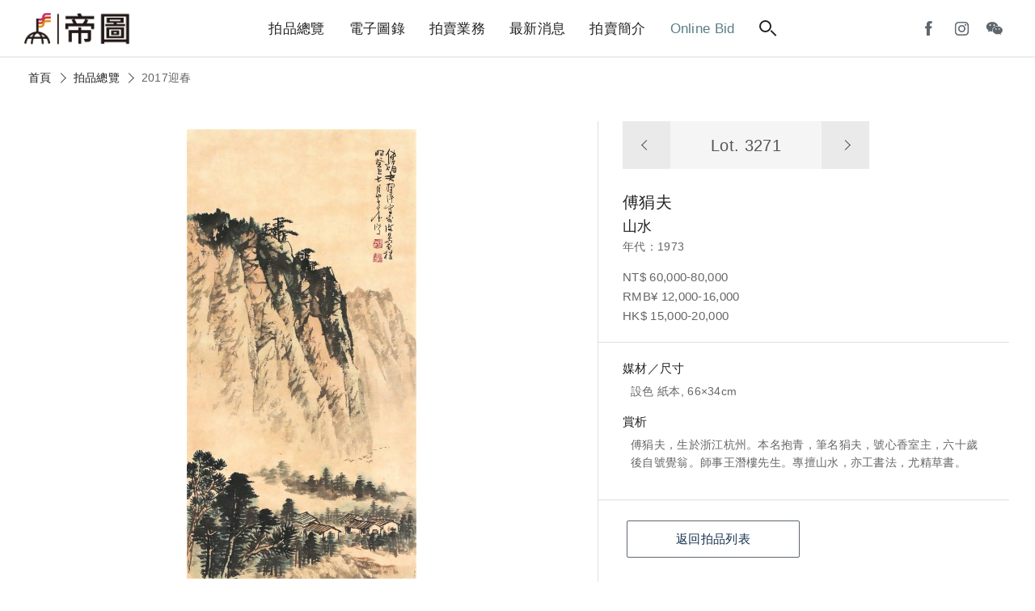

--- FILE ---
content_type: text/html; charset=utf-8
request_url: https://auctions.artemperor.tw/2017/details/3271
body_size: 4807
content:

<!doctype html>
<html>

<!--Head-start-->
<head>
<meta http-equiv="Content-Type" content="text/html; charset=utf-8" />
<meta http-equiv="Content-Language" content="zh-TW" />

<!--SEO-start-->
<title>傅狷夫-山水｜2017迎春 - 帝圖拍賣 - 領銜全台書畫文物類第一拍賣品牌</title>
<meta name="keywords" content="傅狷夫,山水,,," />
<meta name="description" content="傅狷夫，生於浙江杭州。本名抱青，筆名狷夫，號心香室主，六十歲後自號覺翁。師事王潛樓先生。專擅山水，亦工書法，尤精草書。" />
<meta property="fb:app_id" content="314927971902214"/>
<meta property="og:site_name" content="帝圖拍賣 - 領銜全台書畫文物類第一拍賣品牌" />
<meta property="og:url" content="https://auctions.artemperor.tw/2017/details/3271"/>
<meta property="og:type" content="article"/>
<meta property="og:title" content="傅狷夫-山水｜2017迎春 - 帝圖拍賣 - 領銜全台書畫文物類第一拍賣品牌" />
<meta property="og:image" content="https://d2onjhd726mt7c.cloudfront.net/images/auction/AF000031/5427/original/3271.jpg" />
<meta property="og:description" content="傅狷夫，生於浙江杭州。本名抱青，筆名狷夫，號心香室主，六十歲後自號覺翁。師事王潛樓先生。專擅山水，亦工書法，尤精草書。" />
<meta name="viewport" content="width=device-width, initial-scale=1, maximum-scale=1">

	<!-- Global site tag (gtag.js) - Google Analytics -->
	<script async src='https://www.googletagmanager.com/gtag/js?id=UA-18692693-17'></script>
	<script>
	  window.dataLayer = window.dataLayer || [];
	  function gtag(){dataLayer.push(arguments);}
	  gtag('js', new Date());

	  gtag('config', 'UA-18692693-17');
	</script>

	<!-- Global site tag (gtag.js) - Google Analytics -->
	<script async src='https://www.googletagmanager.com/gtag/js?id=G-Y693ZR4YNL'></script>
	<script>
	  window.dataLayer = window.dataLayer || [];
	  function gtag(){dataLayer.push(arguments);}
	  gtag('js', new Date());

	  gtag('config', 'G-Y693ZR4YNL');
	</script>

	<!-- Facebook Pixel Code -->
	<script>
	!function(f,b,e,v,n,t,s)
	{if(f.fbq)return;n=f.fbq=function(){n.callMethod?
	n.callMethod.apply(n,arguments):n.queue.push(arguments)};
	if(!f._fbq)f._fbq=n;n.push=n;n.loaded=!0;n.version='2.0';
	n.queue=[];t=b.createElement(e);t.async=!0;
	t.src=v;s=b.getElementsByTagName(e)[0];
	s.parentNode.insertBefore(t,s)}(window, document,'script',
	'https://connect.facebook.net/en_US/fbevents.js');
	fbq('init', '1337111839981164');
	fbq('track', 'PageView');
	</script>
	<noscript><img height='1' width='1' style='display:none'
	src='https://www.facebook.com/tr?id=1337111839981164&ev=PageView&noscript=1'
	/></noscript>
	<!-- End Facebook Pixel Code -->
	
<!--END-SEO-->

<link rel="canonical" href="https://auctions.artemperor.tw/2017/details/3271"/>
<link rel="shortcut icon" href="https://auctions.artemperor.tw/images/bid.ico?v=4.2.45"/>

<meta name="apple-mobile-web-app-title" content="帝圖拍賣">
<link rel="apple-touch-icon" size="120x120" href="https://auctions.artemperor.tw/images/touch-icon-iphone-retina.jpg?v=4.2.45"/>

<link rel="stylesheet" type="text/css" href="https://auctions.artemperor.tw/css/layout.css?v=4.2.45">
<link rel="stylesheet" type="text/css" href="https://auctions.artemperor.tw/css/slick.css?v=4.2.45">
<link rel="stylesheet" type="text/css" href="https://auctions.artemperor.tw/css/artworks.css?v=4.2.45">
<link rel="stylesheet" type="text/css" href="https://auctions.artemperor.tw/css/somin.css?v=4.2.45">
<link rel="stylesheet" type="text/css" href="https://auctions.artemperor.tw/css/slideshow.css?v=4.2.45">
</head>
<!--END-Head-->
<body>

<!--include-file-->
  <meta http-equiv="Content-Type" content="text/html; charset=utf-8" />
<meta http-equiv="Content-Language" content="zh-TW" />

<header>
    <h1><a href="https://auctions.artemperor.tw/">帝圖藝術拍賣會Artemperor Auction</a></h1>
    <ul class="main_menu">
        <li><a href="https://auctions.artemperor.tw/arts">拍品總覽</a></li>
        <li><a href="https://auctions.artemperor.tw/catalog">電子圖錄</a></li>
        <li id="MENU_1"><a href="https://auctions.artemperor.tw/sales">拍賣業務</a>
            <ul class="dropmenu CLOSE" id="DROP_1">
                <!-- <li><a href="https://auctions.artemperor.tw/covid-19">微解封參觀預約申請</a></li> -->
                <li><a href="https://auctions.artemperor.tw/sales">業務團隊</a></li>
                <li><a href="https://auctions.artemperor.tw/buyer">競標登記</a></li>
                <li><a href="https://auctions.artemperor.tw/FAQ">競標須知</a></li>
                <li><a href="https://auctions.artemperor.tw/collection">徵件</a></li>
                <li><a href="https://auctions.artemperor.tw/buyers_rule">拍賣規則</a></li>
            </ul>
        </li>
        <li id="MENU_2"><a href="https://auctions.artemperor.tw/news">最新消息</a>
            <ul class="dropmenu CLOSE" id="DROP_2">
                <li><a href="https://auctions.artemperor.tw/news">新聞中心</a></li>
                <li><a href="https://auctions.artemperor.tw/videos">影音專區</a></li>
                <li><a href="https://auctions.artemperor.tw/anti-fraud">防詐騙聲明</a></li>
            </ul>
        </li>
        <li id="MENU_3"><a href="https://auctions.artemperor.tw/about">拍賣簡介</a>
            <ul class="dropmenu CLOSE" id="DROP_3">
                <li><a href="https://auctions.artemperor.tw/about#A1">拍賣簡介</a></li>
                <li><a href="https://auctions.artemperor.tw/about#A2">服務項目</a></li>
                <li><a href="https://auctions.artemperor.tw/about#A3">拍賣場地</a></li>
                <li><a href="https://auctions.artemperor.tw/about#A4">服務據點</a></li>
            </ul>
        </li>
        <li><a href="https://onlinebid.artemperor.com/" target="_blank" class="menu_hl">Online Bid</a></li>
        <li><a href="#" class="searchbtn"><i class="search"></i></a></li>
    </ul>
    <ul class="user">
        <!-- <li><a href="" class="ditubtn">帝圖支付</a></li> -->
        <li><a href="https://www.facebook.com/artemperor.auction" target="_blank"><i class="fb"></i></a></li>
        <li><a href="https://instagram.com/artemperor_taipei?igshid=MjEwN2IyYWYwYw==" target="_blank"><i class="ig"></i></a></li>
        <li id="MENU_4"><a><i class="wechat"></i></a>
            <div class="dropmenu dropmenu_b CLOSE" id="DROP_4"><img src="https://auctions.artemperor.tw/images/WeChat.jpg" alt=""></div>
        </li>
        <!-- <li><a href="https://auctions.artemperor.tw/login" class="member"><i></i></a> -->
    </ul>
    <div class="hamburg"><i></i></div>    
</header>

<section class="searchbar">
    <form method="POST" action="https://auctions.artemperor.tw/search"><div class="">
        <input type="text" name="searchkey" placeholder="搜尋拍品...">
        <button type="submit" name="submit" value="1"><i class="search"></i></button>
    </div></form>
    
    <figure class="keyword">
        <a href="https://auctions.artemperor.tw/search/郎世寧">郎世寧</a>        <a href="https://auctions.artemperor.tw/search/銅爐">銅爐</a>        <a href="https://auctions.artemperor.tw/search/康熙">康熙</a>        <a href="https://auctions.artemperor.tw/search/張大千">張大千</a>        <a href="https://auctions.artemperor.tw/search/黃君璧">黃君璧</a>        <a href="https://auctions.artemperor.tw/search/于右任">于右任</a>        <a href="https://auctions.artemperor.tw/search/溥心畬">溥心畬</a>        <a href="https://auctions.artemperor.tw/search/傅抱石">傅抱石</a>        <a href="https://auctions.artemperor.tw/search/KAWS">KAWS</a>        <a href="https://auctions.artemperor.tw/search/村上隆">村上隆</a>    </figure>
</section>

<section class="submenu">
  <figure><a href="" class="xx"><i></i><i></i></a></figure>
    
    <ul class="submenu_nav">
      <li>
        <form method="POST" action="https://auctions.artemperor.tw/search">
            <input type="text" name="searchkey" placeholder="搜尋拍品...">
            <button type="submit" name="submit" value="1"><i class="search"></i></button>
        </form>
      </li>
        <li><a href="https://auctions.artemperor.tw/arts">拍品總覽</a></li>
        <li><a href="https://auctions.artemperor.tw/catalog">電子圖錄</a></li>
        <li id="SUBMENU_1"><a >拍賣業務</a><i id="AAARROW_1" class="arrow"></i>
            <ul class="sub_drop" id="SUBDROP_1">
                <li><a href="https://auctions.artemperor.tw/sales">業務團隊</a></li>
                <li><a href="https://auctions.artemperor.tw/buyer">競標登記</a></li>
                <li><a href="https://auctions.artemperor.tw/FAQ">競標須知</a></li>
                <li><a href="https://auctions.artemperor.tw/collection">徵件</a></li>
                <li><a href="https://auctions.artemperor.tw/buyers_rule">拍賣規則</a></li>
            </ul>
        </li>
        <li id="SUBMENU_2"><a >最新消息</a><i id="AAARROW_2" class="arrow"></i>
            <ul class="sub_drop" id="SUBDROP_2">
                <li><a href="https://auctions.artemperor.tw/news">新聞中心</a></li>
                <li><a href="https://auctions.artemperor.tw/videos">影音專區</a></li>
                <li><a href="https://auctions.artemperor.tw/anti-fraud">防詐騙聲明</a></li>
            </ul>
        </li>
        <li id="SUBMENU_3"><a >拍賣簡介</a><i id="AAARROW_3" class="arrow"></i>
            <ul class="sub_drop" id="SUBDROP_3">
                <li><a href="https://auctions.artemperor.tw/about#A1">拍賣簡介</a></li>
                <li><a href="https://auctions.artemperor.tw/about#A2">服務項目</a></li>
                <li><a href="https://auctions.artemperor.tw/about#A3">拍賣場地</a></li>
                <li><a href="https://auctions.artemperor.tw/about#A4">服務據點</a></li>
            </ul>
        </li>
        <li><a href="https://onlinebid.artemperor.com/" target="_blank">Online Bid</a></li>
        <li><a href="https://auctions.artemperor.tw/addto">將［帝圖拍賣］加到手機桌面</a></li>
    </ul>
    <!-- <div>
      <a href="" class="btn btn_secondary">帝圖支付</a>
      <a href="" class="btn btn_secondary">會員登入</a>
    </div> -->
    <div class="">
        <a href="https://www.facebook.com/artemperor.auction" target="_blank"><i class="fb"></i></a>
        <a href="http://file3.artemperor.tw/180720/20180720143943098.jpg" target="_blank"><i class="wechat"></i></a>
        <a href="https://instagram.com/artemperor_taipei?igshid=MjEwN2IyYWYwYw==" target="_blank"><i class="ig"></i></a>
    </div>
</section>
<!--include-file-->

    <article>
		<nav class="bread">
			<a href="https://auctions.artemperor.tw/index">首頁</a><i class="arrow"></i>
			<a href="https://auctions.artemperor.tw/arts">拍品總覽</a><i class="arrow"></i>
			<p>2017迎春</p>
		</nav>

				<section class="flex box artwork_wrap">
			<div class="artwork_main series_box">
				<div class="sticky">

										<div class="pic_magnifier">
						<img id="WORK" u="image" src="https://d2onjhd726mt7c.cloudfront.net/images/auction/AF000031/5427/original/3271.jpg" data-zoom-image="https://d2onjhd726mt7c.cloudfront.net/images/auction/AF000031/5427/super/3271.jpg"/>
					</div>
					
					<figure class="work_func">
						 <a class="zoomin"><i class="search"></i><span class="plus"><i></i><i></i></span></a>
						 <div class="share">
						 	<p><a style="color: #5e666e;font-size: 14px;" target="_blank" href="https://d2onjhd726mt7c.cloudfront.net/images/auction/AF000031/5427/super/3271.jpg">share</a></p>
						 	<a onclick="FB();" target="_blank"><i class="fb"></i></a>
						 	<a onclick="LINE();" target="_blank"><i class="line"></i></a>
						 </div>
					</figure>
				</div>
		   		
		    	<div id="bigger" class="big CLOSE"><!--拍品大圖-->
					<div>
						<div class="bigpic"
						style="background-image:url(https://d2onjhd726mt7c.cloudfront.net/images/auction/AF000031/5427/super/3271.jpg);"></div>
						<div class="atHeader">
							<div class="atClose"></div>
						</div>
					</div>
				</div>
		    </div>

			<div class="artwork_info">
				<div class="info_box">
					<nav class="nav_lot">
						<a href="https://auctions.artemperor.tw/2017/details/3270"><i class="arrow"></i></a>
						<h3>Lot. 3271</h3>
						<a href="https://auctions.artemperor.tw/2017/details/3272"><i class="arrow"></i></a>
					</nav>
					<h2>傅狷夫<span></span></h2>					<p></p>
					<h3>山水</h3>
					<p>年代：1973</p>
										<p class="price">NT$ 60,000-80,000<br>RMB¥ 12,000-16,000<br>HK$ 15,000-20,000<br>
					
					</p>
				</div>
								<div class="des_box">
					<ul>
												<li>
							<b>媒材／尺寸</b>
							<p>設色 紙本, 66×34cm</p>
						</li>
																																										<li>
							<b>賞析</b>
							<p>傅狷夫，生於浙江杭州。本名抱青，筆名狷夫，號心香室主，六十歲後自號覺翁。師事王潛樓先生。專擅山水，亦工書法，尤精草書。</p>
						</li>
											</ul>
				</div>
								<div class="contact_box">
					<ul>
						<!-- <li>
							<b>拍品諮詢</b>
							<p><a href=""></a></p>
						</li> -->
						<li class="flex">
														<a href="https://auctions.artemperor.tw/arts" class="btn btn_secondary">返回拍品列表</a>
						</li>
					</ul>
				</div>
			</div>
		</section>
		
		
		<section class="box">
			<section class="title">
			<hr>
			<h3>拍品推薦</h3>
			</section>
			<!-- 作品輪播 -->
			<section class=" slider variable slide_work">
			    			    <div class="item-work">
					<a href="https://auctions.artemperor.tw/2017/details/3176" class="series_box">
						<div class="pic" style="background-image:url(https://d2onjhd726mt7c.cloudfront.net/images/auction/AF000031/5427/L500/3176.jpg);">
						</div>
						<div class="info">
					     	<h3 class="lot">3176</h3>
					     	<h3>于右任</h3>
							<h4>于右任書法全集(共六冊)</h4>
							<p>預估價：NT$ 110,000-150,000</p>
							<figure class="tag">2017迎春</figure>
				  		</div>
					</a>	
			    </div>
			    			    <div class="item-work">
					<a href="https://auctions.artemperor.tw/2017/details/3297" class="series_box">
						<div class="pic" style="background-image:url(https://d2onjhd726mt7c.cloudfront.net/images/auction/AF000031/5427/L500/3297.jpg);">
						</div>
						<div class="info">
					     	<h3 class="lot">3297</h3>
					     	<h3>季康</h3>
							<h4>牧牛圖</h4>
							<p>預估價：NT$ 55,000-80,000</p>
							<figure class="tag">2017迎春</figure>
				  		</div>
					</a>	
			    </div>
			    			    <div class="item-work">
					<a href="https://auctions.artemperor.tw/2017/details/3154" class="series_box">
						<div class="pic" style="background-image:url(https://d2onjhd726mt7c.cloudfront.net/images/auction/AF000031/5427/L500/3154.jpg);">
						</div>
						<div class="info">
					     	<h3 class="lot">3154</h3>
					     	<h3>周夢蝶</h3>
							<h4>世紀詩選(書)</h4>
							<p>預估價：無底價</p>
							<figure class="tag">2017迎春</figure>
				  		</div>
					</a>	
			    </div>
			    			    <div class="item-work">
					<a href="https://auctions.artemperor.tw/2017/details/3330" class="series_box">
						<div class="pic" style="background-image:url(https://d2onjhd726mt7c.cloudfront.net/images/auction/AF000031/5427/L500/3330.jpg);">
						</div>
						<div class="info">
					     	<h3 class="lot">3330</h3>
					     	<h3>陳子和</h3>
							<h4>粉底撒金書法</h4>
							<p>預估價：NT$ 20,000-40,000</p>
							<figure class="tag">2017迎春</figure>
				  		</div>
					</a>	
			    </div>
			    			    <div class="item-work">
					<a href="https://auctions.artemperor.tw/2017/details/3371" class="series_box">
						<div class="pic" style="background-image:url(https://d2onjhd726mt7c.cloudfront.net/images/auction/AF000031/5427/L500/3371.jpg);">
						</div>
						<div class="info">
					     	<h3 class="lot">3371</h3>
					     	<h3>包一民</h3>
							<h4>鏡中仙子</h4>
							<p>預估價：NT$ 10,000-20,000</p>
							<figure class="tag">2017迎春</figure>
				  		</div>
					</a>	
			    </div>
			    			    <div class="item-work">
					<a href="https://auctions.artemperor.tw/2017/details/3049" class="series_box">
						<div class="pic" style="background-image:url(https://d2onjhd726mt7c.cloudfront.net/images/auction/AF000031/5427/L500/3049.jpg);">
						</div>
						<div class="info">
					     	<h3 class="lot">3049</h3>
					     	<h3>吳熙載</h3>
							<h4>紫藤</h4>
							<p>預估價：NT$ 50,000-60,000</p>
							<figure class="tag">2017迎春</figure>
				  		</div>
					</a>	
			    </div>
			    			    <div class="item-work">
					<a href="https://auctions.artemperor.tw/2017/details/3301" class="series_box">
						<div class="pic" style="background-image:url(https://d2onjhd726mt7c.cloudfront.net/images/auction/AF000031/5427/L500/3301.jpg);">
						</div>
						<div class="info">
					     	<h3 class="lot">3301</h3>
					     	<h3>林進忠</h3>
							<h4>芭蕉麻雀</h4>
							<p>預估價：NT$ 180,000-200,000</p>
							<figure class="tag">2017迎春</figure>
				  		</div>
					</a>	
			    </div>
			    			    <div class="item-work">
					<a href="https://auctions.artemperor.tw/2017/details/3036" class="series_box">
						<div class="pic" style="background-image:url(https://d2onjhd726mt7c.cloudfront.net/images/auction/AF000031/5427/L500/3036.jpg);">
						</div>
						<div class="info">
					     	<h3 class="lot">3036</h3>
					     	<h3>李瑞清</h3>
							<h4>書法 對聯</h4>
							<p>預估價：NT$ 150,000-300,000</p>
							<figure class="tag">2017迎春</figure>
				  		</div>
					</a>	
			    </div>
			    			    <div class="item-work">
					<a href="https://auctions.artemperor.tw/2017/details/3294" class="series_box">
						<div class="pic" style="background-image:url(https://d2onjhd726mt7c.cloudfront.net/images/auction/AF000031/5427/L500/3294.jpg);">
						</div>
						<div class="info">
					     	<h3 class="lot">3294</h3>
					     	<h3>季康</h3>
							<h4>紅衣仕女</h4>
							<p>預估價：NT$ 120,000-160,000</p>
							<figure class="tag">2017迎春</figure>
				  		</div>
					</a>	
			    </div>
			    			    <div class="item-work">
					<a href="https://auctions.artemperor.tw/2017/details/3245" class="series_box">
						<div class="pic" style="background-image:url(https://d2onjhd726mt7c.cloudfront.net/images/auction/AF000031/5427/L500/3245.jpg);">
						</div>
						<div class="info">
					     	<h3 class="lot">3245</h3>
					     	<h3>宗孝忱</h3>
							<h4>書法 對聯</h4>
							<p>預估價：NT$ 5,000-10,000</p>
							<figure class="tag">2017迎春</figure>
				  		</div>
					</a>	
			    </div>
			    			</section>
		</section>
		
    </article>

<!--include-file-->
  <meta http-equiv="Content-Type" content="text/html; charset=utf-8" />
<meta http-equiv="Content-Language" content="zh-TW" />

<footer>
    <ul class="social">
        <a href="https://www.facebook.com/artemperor.auction" target="_blank">
            <li><i class="fb"></i></li>
        </a>
        <a href="http://file3.artemperor.tw/180720/20180720143943098.jpg" target="_blank">
            <li><i class="wechat"></i></li>
        </a>
        <a href="https://instagram.com/artemperor_taipei?igshid=MjEwN2IyYWYwYw==" target="_blank">
            <li><i class="ig"></i></li>
        </a>
	</ul>
	<div class="other">
		<a href="https://onlinebid.artemperor.com/" target="_blank" class="btn">帝圖Online Bid</a>
	    <a href="https://artemperor.tw/" target="_blank" class="btn">非池中藝術網</a>
	    <a href="https://todaay.artemperor.tw/" target="_blank" class="btn">非池中線上藝廊</a>
		<a href="https://aerc.artemperor.tw/" target="_blank" class="btn">帝圖藝術研究中心</a>
        <a href="http://about.artemperor.tw/" target="_blank" class="btn">關於帝圖</a>
	</div>
    <h6>© 帝圖科技文化股份有限公司 2026｜<a href="http://about.artemperor.tw/#contact" target="_blank">聯絡我們</a>｜<a href="https://auctions.artemperor.tw/privacy">隱私權政策</a>｜<a href="https://auctions.artemperor.tw/anti-fraud">防詐騙聲明</a></h6>

    <a href="" id="gotop" class="gotop"><i class="arrow"></i></a>
</footer>
<!--include-file-->

</body>
</html>

<!--JavaScript_start-->
<script src="https://ajax.googleapis.com/ajax/libs/jquery/2.0.3/jquery.min.js"></script>
<script src="https://auctions.artemperor.tw/js/easing.js?v=4.2.45"></script>
<script src="https://auctions.artemperor.tw/js/bid.js?v=4.2.45"></script>
<script src="https://auctions.artemperor.tw/js/slick.js?v=4.2.45"></script>
<script src="https://auctions.artemperor.tw/js/jssor.slider.min.js?v=4.2.45"></script>
<script src="https://auctions.artemperor.tw/js/elevatezoom.js?v=4.2.45"></script><script>
	$("#WORK").elevateZoom({scrollZoom : true});
</script>
<script>
	function FB() {
		var N = window.location.href;
		window.open('https://www.facebook.com/sharer/sharer.php?u='+N+'&display=popup&ref=plugin&src=like&kid_directed_site=0&app_id=314927971902214', 'Facebook Share', config='height=500,width=500');
	}

	function LINE() {
		var N = window.location.href;
		window.open('https://social-plugins.line.me/lineit/share?url='+N, 'Line Share', config='height=500,width=500');
	}
</script>
<!--JavaScript_end-->